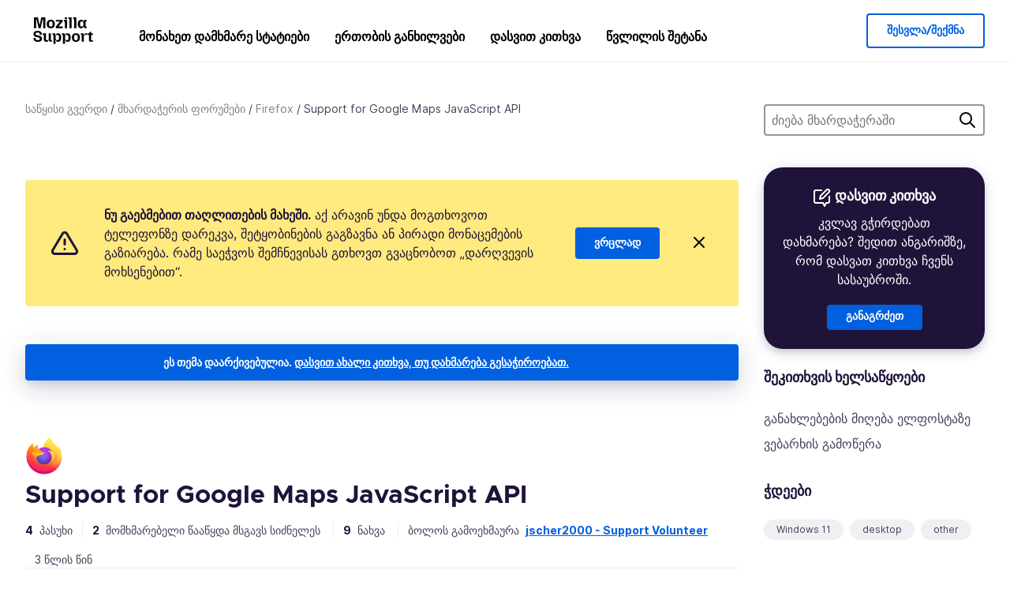

--- FILE ---
content_type: text/html; charset=utf-8
request_url: https://support.mozilla.org/ka/questions/1398869
body_size: 67277
content:



<!DOCTYPE html>
<html class="no-js" lang="ka"
  dir="ltr"
  data-gtm-container-id="G-2VC139B3XV"
  data-ga-content-group="support-forum-question-details"
  
  
  data-ga-topics="/other/"
  data-ga-products="/firefox/"
  
  >
<head>
  <!--
Read more about our custom configuration and use of Google Analytics here:
https://bugzilla.mozilla.org/show_bug.cgi?id=1122305#c8
-->

<!-- Google Tag Manager -->

  <script src="https://assets-prod.sumo.prod.webservices.mozgcp.net/static/gtm-snippet.f1a8b29a563ecd7a.js" nonce="bhXvblHhbDmaXxW9NCex/Q=="></script>

<!-- End Google Tag Manager -->

  
  <meta http-equiv="Content-Type" content="text/html; charset=utf-8"/>

  
    <title>Support for Google Maps JavaScript API | Firefox მხარდაჭერის ფორუმი | Mozilla მხარდაჭერა</title>
  

  
<link rel="apple-touch-icon" sizes="180x180" href="https://assets-prod.sumo.prod.webservices.mozgcp.net/static/apple-touch-icon.40087fc676872dcc.png">
<link rel="icon" type="image/png" href="https://assets-prod.sumo.prod.webservices.mozgcp.net/static/favicon.abcbdb85e0f9e7a0.png">
<link rel="manifest" href="/manifest.json">
<link rel="shortcut icon" href="https://assets-prod.sumo.prod.webservices.mozgcp.net/static/favicon.abcbdb85e0f9e7a0.png">
<meta name="theme-color" content="#ffffff">


  <link rel="search" type="application/opensearchdescription+xml" title="Mozilla მხარდაჭერა" href="/ka/search/xml"/>
  
    
      <link rel="alternate" type="application/atom+xml" href="/ka/questions/1398869/feed" title="ბოლოს გაცემული პასუხები Support for Google Maps JavaScript API-ში"/>
    
  

  
  
  <link href="https://assets-prod.sumo.prod.webservices.mozgcp.net/static/screen.02cf61ea7585e2c7.css" rel="stylesheet" nonce="bhXvblHhbDmaXxW9NCex/Q==">

  
  
  <script defer="defer" src="https://assets-prod.sumo.prod.webservices.mozgcp.net/static/32.a390ba7069326239.js" nonce="bhXvblHhbDmaXxW9NCex/Q=="></script><script defer="defer" src="https://assets-prod.sumo.prod.webservices.mozgcp.net/static/common.ec3737bd76c83a6a.js" nonce="bhXvblHhbDmaXxW9NCex/Q=="></script>
  
    <script defer="defer" src="https://assets-prod.sumo.prod.webservices.mozgcp.net/static/563.d2208bc80d8cbb85.js" nonce="bhXvblHhbDmaXxW9NCex/Q=="></script><script defer="defer" src="https://assets-prod.sumo.prod.webservices.mozgcp.net/static/97.8e952a44863bc2d1.js" nonce="bhXvblHhbDmaXxW9NCex/Q=="></script><script defer="defer" src="https://assets-prod.sumo.prod.webservices.mozgcp.net/static/566.52e082bc6ceca92f.js" nonce="bhXvblHhbDmaXxW9NCex/Q=="></script><script defer="defer" src="https://assets-prod.sumo.prod.webservices.mozgcp.net/static/973.5c0e61d08bef7718.js" nonce="bhXvblHhbDmaXxW9NCex/Q=="></script><script defer="defer" src="https://assets-prod.sumo.prod.webservices.mozgcp.net/static/930.13d36af0fc47ef12.js" nonce="bhXvblHhbDmaXxW9NCex/Q=="></script><script defer="defer" src="https://assets-prod.sumo.prod.webservices.mozgcp.net/static/467.e805b3b5a73440ca.js" nonce="bhXvblHhbDmaXxW9NCex/Q=="></script><script defer="defer" src="https://assets-prod.sumo.prod.webservices.mozgcp.net/static/questions.1bcd608b092ca4c8.js" nonce="bhXvblHhbDmaXxW9NCex/Q=="></script>
  
    <script defer="defer" src="https://assets-prod.sumo.prod.webservices.mozgcp.net/static/topics.0959f4c243cd4f8a.js" nonce="bhXvblHhbDmaXxW9NCex/Q=="></script>
  
  <script defer="defer" src="https://assets-prod.sumo.prod.webservices.mozgcp.net/static/common.fx.download.46606c8553638ec9.js" nonce="bhXvblHhbDmaXxW9NCex/Q=="></script>

  
    
      <meta name="robots" content="noindex"/>
    
  

  
  <meta name="google-site-verification" content="2URA-2Y9BeYYUf8B2BSsBSVetJJS3TZwlXBOaMx2VfY" />
  
  <meta name="google-site-verification" content="ueNbCgS4e1JIAgLGwufm-jHaIcLXFLtFMmR_65S1Ag0" />
  
  <meta name="msvalidate.01" content="1659173DC94819093068B0ED7C51C527" />

  

    <meta name="viewport" content="width=device-width, initial-scale=1.0, maximum-scale=1.0, user-scalable=no" />

  
    <link rel="canonical" href="https://support.mozilla.org/ka/questions/1398869" />
  
</head>

<body class="html-ltr logged-out responsive answers ka"
      data-readonly="false"
      data-usernames-api="/ka/users/api/usernames"
      data-messages-api="/ka/messages/api/autocomplete"
      data-media-url="https://assets-prod.sumo.prod.webservices.mozgcp.net/"
      
>



<ul class="sumo-nav-access" id="nav-access">
  <li><a href="#main-content">პირდაპირ ძირითად შიგთავსზე გადასვლა</a></li>
  <li><a href="/ka/locales">ენის შეცვლა</a></li>
  <li><a id="skip-to-search" href="#search-q">პირდაპირ ძიებაზე გადასვლა</a></li>
</ul>



<div class="media-test"></div>

<div id="announcements">
  
  


  
  
</div>

<header class="mzp-c-navigation sumo-nav">
  <div class="mzp-c-navigation-l-content">
    <div class="sumo-nav--container">
      <div class="sumo-nav--logo">
        <a href="/ka/"><img src="https://assets-prod.sumo.prod.webservices.mozgcp.net/static/mozilla-support.4be004d0bbcbfb1e.svg" alt="Mozilla Support Logo"/></a>
      </div>

      <button data-mobile-nav-search-button class="sumo-nav--search-button" type="button">Search</button>
      <button data-sumo-toggle-nav="#main-navigation" class="sumo-nav--toggle-button" type="button" aria-controls="main-navigation">Menu</button>
      <a class="sumo-nav--avatar-button" data-sumo-toggle-nav="#profile-navigation" aria-controls="profile-navigation" aria-role="button">
        
        <img class="avatar" src="https://assets-prod.sumo.prod.webservices.mozgcp.net/static/default-FFA-avatar.1eeb2a0a42235417.png" alt="Avatar for Username">
        

      </a>
      <div class="mzp-c-navigation-items sumo-nav--list-wrap" id="main-navigation">
        <div class="mzp-c-navigation-menu">
          <nav class="mzp-c-menu mzp-is-basic">
              
              <ul class="mzp-c-menu-category-list sumo-nav--list">
                
<li class="mzp-c-menu-category mzp-has-drop-down mzp-js-expandable">
  <a class="mzp-c-menu-title sumo-nav--link" href="/ka/questions/" aria-haspopup="true"
    aria-controls="mzp-c-menu-panel-help">მონახეთ დამხმარე სტატიები</a>
  <div class="mzp-c-menu-panel mzp-has-card" id="mzp-c-menu-panel-help">
    <div class="sumo-nav--dropdown-container">
      <div class="sumo-nav--dropdown-grid">
        <button class="mzp-c-menu-button-close" type="button"
          aria-controls="mzp-c-menu-panel-example">Firefox-ის მენიუს დახურვა</button>
        <div class="sumo-nav--dropdown-col">
          <section class="mzp-c-menu-item mzp-has-icon sumo-nav--dropdown-item">
          <div class="mzp-c-menu-item-head">
            <svg class="mzp-c-menu-item-icon" width="24" height="24" xmlns="http://www.w3.org/2000/svg" viewBox="0 0 24 24">
              <g transform="translate(3 3)" stroke="#000" stroke-width="2" fill="none" fill-rule="evenodd"
                stroke-linecap="round">
                <rect stroke-linejoin="round" width="18" height="18" rx="2" />
                <path d="M4 5h10M4 9h10M4 13h4" />
              </g>
            </svg>
            <h4 class="mzp-c-menu-item-title">მიაკვლიეთ პროდუქტებით</h4>
          </div>
            <ul class="mzp-c-menu-item-list sumo-nav--sublist">
              <li>
                <a href="/ka/products/firefox"
                  data-event-name="link_click"
                  data-event-parameters='{
                    "link_name": "main-menu.firefox-browser.product-home",
                    "link_detail": "firefox"
                  }'>
                  Firefox კომპიუტერისთვის
                </a>
              </li>
              <li>
                <a href="/ka/products/mozilla-vpn"
                  data-event-name="link_click"
                  data-event-parameters='{
                    "link_name": "main-menu.mozilla-vpn.product-home",
                    "link_detail": "mozilla-vpn"
                  }'>
                  Mozilla VPN
                </a>
              </li>
              <li>
                <a href="/ka/products/ios"
                  data-event-name="link_click"
                  data-event-parameters='{
                    "link_name": "main-menu.firefox-for-ios.product-home",
                    "link_detail": "ios"
                  }'>
                  Firefox – iOS
                </a>
              </li>
              <li>
                <a href="/ka/products/thunderbird"
                  data-event-name="link_click"
                  data-event-parameters='{
                    "link_name": "main-menu.thunderbird.product-home",
                    "link_detail": "thunderbird"
                  }'>
                  Thunderbird
                </a>
              </li>
              <li>
                <a href="/ka/products/mobile"
                  data-event-name="link_click"
                  data-event-parameters='{
                    "link_name": "main-menu.firefox-for-android.product-home",
                    "link_detail": "mobile"
                  }'>
                  Firefox Android-ზე
                </a>
              </li>
              <li>
                <a class="color-link" href="/ka/products/"
                  data-event-name="link_click"
                  data-event-parameters='{"link_name": "main-menu.browse-all-articles.list-products"}'>
                  იხილეთ ყველა პროდუქტი
                </a>
              </li>
            </ul>
          </section>
        </div>
        <div class="sumo-nav--dropdown-col">
          <section class="mzp-c-menu-item mzp-has-icon sumo-nav--dropdown-item">
            <div class="mzp-c-menu-item-head">
              <svg class="mzp-c-menu-item-icon" width="24" height="24" xmlns="http://www.w3.org/2000/svg" viewBox="0 0 24 24">
                <g transform="translate(3 3)" stroke="#000" stroke-width="2" fill="none" fill-rule="evenodd"
                  stroke-linecap="round">
                  <rect stroke-linejoin="round" width="18" height="18" rx="2" />
                  <path d="M4 5h10M4 9h10M4 13h4" />
                </g>
              </svg>
              <h4 class="mzp-c-menu-item-title">მიაკვლიეთ საკითხებით</h4>
            </div>
            
  
  
  
  
  
  

  
    
    
    
    
    
    
    

  

  <ul class="mzp-c-menu-item-list sumo-nav--sublist">
    <li>
      <a href="/ka/topics/settings"
          data-event-name="link_click"
          data-event-parameters='{
          "link_name": "main-menu.topic-home",
          "link_detail": "settings"
        }'>
          პარამეტრები
      </a>
    </li>
    <li>
      <a href="/ka/topics/installation-and-updates"
          data-event-name="link_click"
          data-event-parameters='{
          "link_name": "main-menu.topic-home",
          "link_detail": "installation-and-updates"
        }'>
          Installation and updates
      </a>
    </li>
    <li>
      <a href="/ka/topics/email-and-messaging"
          data-event-name="link_click"
          data-event-parameters='{
          "link_name": "main-menu.topic-home",
          "link_detail": "email-and-messaging"
        }'>
          Email and messaging
      </a>
    </li>
    <li>
      <a href="/ka/topics/performance-and-connectivity"
          data-event-name="link_click"
          data-event-parameters='{
          "link_name": "main-menu.topic-home",
          "link_detail": "performance-and-connectivity"
        }'>
          Performance and connectivity
      </a>
    </li>
    <li>
      <a href="/ka/topics/privacy-and-security"
          data-event-name="link_click"
          data-event-parameters='{
          "link_name": "main-menu.topic-home",
          "link_detail": "privacy-and-security"
        }'>
          Privacy and security
      </a>
    </li>
    <li>
      <a href="/ka/topics/browse"
          data-event-name="link_click"
          data-event-parameters='{
          "link_name": "main-menu.topic-home",
          "link_detail": "browse"
        }'>
          გვერდების მონახულება
      </a>
    </li>
  </ul>

          </section>
        </div>
      </div>
    </div>
  </div>
</li>
<li class="mzp-c-menu-category mzp-has-drop-down mzp-js-expandable">
  <a class="mzp-c-menu-title sumo-nav--link" href="#" aria-haspopup="true" aria-controls="mzp-c-menu-panel-tools">ერთობის განხილვები</a>
  <div class="mzp-c-menu-panel mzp-has-card" id="mzp-c-menu-panel-tools">
    <div class="sumo-nav--dropdown-container">
      <div class="sumo-nav--dropdown-grid">
        <button class="mzp-c-menu-button-close" type="button"
          aria-controls="mzp-c-menu-panel-example">Firefox-ის მენიუს დახურვა</button>
        <div class="sumo-nav--dropdown-col">
          <section class="mzp-c-menu-item mzp-has-icon sumo-nav--dropdown-item">
            <div class="mzp-c-menu-item-head">
              <svg class="mzp-c-menu-item-icon" width="24" height="24" xmlns="http://www.w3.org/2000/svg"
                viewBox="0 0 24 24">
                <g stroke="#000" stroke-width="2" fill="none" fill-rule="evenodd" stroke-linecap="round"
                  stroke-linejoin="round">
                  <path
                    d="M17 17l-1.051 3.154a1 1 0 01-1.898 0L13 17H5a2 2 0 01-2-2V5a2 2 0 012-2h14a2 2 0 012 2v10a2 2 0 01-2 2h-2zM7 8h10M7 12h10" />
                </g>
              </svg>
              <h4 class="mzp-c-menu-item-title">აირჩიეთ პროდუქტი</h4>
            </div>
            <ul class="mzp-c-menu-item-list sumo-nav--sublist">
              <li>
                <a href="/ka/questions/firefox"
                   data-event-name="link_click"
                   data-event-parameters='{
                    "link_name": "main-menu.support-forum-home",
                    "link_detail": "desktop"
                  }'>
                   Firefox კომპიუტერისთვის
                </a>
              </li>
              <li>
                <a href="/ka/questions/focus-firefox"
                   data-event-name="link_click"
                   data-event-parameters='{
                    "link_name": "main-menu.support-forum-home",
                    "link_detail": "focus"
                  }'>
                   Firefox Focus
                </a>
              </li>
              <li>
                <a href="/ka/questions/ios"
                   data-event-name="link_click"
                   data-event-parameters='{
                    "link_name": "main-menu.support-forum-home",
                    "link_detail": "ios"
                  }'>
                   Firefox – iOS
                </a>
              </li>
              <li>
                <a href="/ka/questions/thunderbird"
                   data-event-name="link_click"
                   data-event-parameters='{
                    "link_name": "main-menu.support-forum-home",
                    "link_detail": "thunderbird"
                  }'>
                   Thunderbird
                </a>
              </li>
              <li>
                <a href="/ka/questions/mobile"
                   data-event-name="link_click"
                   data-event-parameters='{
                    "link_name": "main-menu.support-forum-home",
                    "link_detail": "mobile"
                  }'>
                   Firefox Android-ზე
                </a>
              </li>
              <li>
                <a class="color-link" href="/ka/questions/"
                   data-event-name="link_click"
                   data-event-parameters='{
                    "link_name": "main-menu.support-forum-home",
                    "link_detail": "view-all-home"
                  }'>
                   იხილეთ ყველა განხილვა
                </a>
              </li>
            </ul>
          </section>
        </div>
        <div class="sumo-nav--dropdown-col">
          <section class="mzp-c-menu-item mzp-has-icon sumo-nav--dropdown-item">
            <div class="mzp-c-menu-item-head">
              <svg class="mzp-c-menu-item-icon" width="24" height="24" xmlns="http://www.w3.org/2000/svg"
                viewBox="0 0 24 24">
                <path
                  d="M10.5 9.5L3 17c-1 1.667-1 3 0 4s2.333.833 4-.5l7.5-7.5c2.333 1.054 4.333.734 6-.96 1.667-1.693 1.833-3.707.5-6.04l-3 3-2.5-.5L15 6l3-3c-2.333-1.333-4.333-1.167-6 .5-1.667 1.667-2.167 3.667-1.5 6z"
                  stroke="#000" stroke-width="2" fill="none" fill-rule="evenodd" stroke-linecap="round"
                  stroke-linejoin="round" />
              </svg>
              <h4 class="mzp-c-menu-item-title">მონახეთ განხილვები საკითხების მიხედვით</h4>
            </div>
            
  
  
  
  
  
  

  
    
    
    
    
    
    
    
  

  <ul class="mzp-c-menu-item-list sumo-nav--sublist">
    <li>
      <a href="/ka/questions/topic/settings"
          data-event-name="link_click"
          data-event-parameters='{
          "link_name": "main-menu.support-forum-home",
          "link_detail": "settings"
        }'>
          პარამეტრები
      </a>
    </li>
    <li>
      <a href="/ka/questions/topic/installation-and-updates"
          data-event-name="link_click"
          data-event-parameters='{
          "link_name": "main-menu.support-forum-home",
          "link_detail": "installation-and-updates"
        }'>
          Installation and updates
      </a>
    </li>
    <li>
      <a href="/ka/questions/topic/email-and-messaging"
          data-event-name="link_click"
          data-event-parameters='{
          "link_name": "main-menu.support-forum-home",
          "link_detail": "email-and-messaging"
        }'>
          Email and messaging
      </a>
    </li>
    <li>
      <a href="/ka/questions/topic/performance-and-connectivity"
          data-event-name="link_click"
          data-event-parameters='{
          "link_name": "main-menu.support-forum-home",
          "link_detail": "performance-and-connectivity"
        }'>
          Performance and connectivity
      </a>
    </li>
    <li>
      <a href="/ka/questions/topic/privacy-and-security"
          data-event-name="link_click"
          data-event-parameters='{
          "link_name": "main-menu.support-forum-home",
          "link_detail": "privacy-and-security"
        }'>
          Privacy and security
      </a>
    </li>
    <li>
      <a href="/ka/questions/topic/browse"
          data-event-name="link_click"
          data-event-parameters='{
          "link_name": "main-menu.support-forum-home",
          "link_detail": "browse"
        }'>
          გვერდების მონახულება
      </a>
    </li>
  </ul>

          </section>
        </div>
      </div>
    </div>
  </div>
</li>

<li class="mzp-c-menu-category mzp-has-drop-down mzp-js-expandable">
  <a class="mzp-c-menu-title sumo-nav--link" href="/ka/questions/" aria-haspopup="true"
    aria-controls="mzp-c-menu-panel-help">დასვით კითხვა</a>
  <div class="mzp-c-menu-panel mzp-has-card" id="mzp-c-menu-panel-help">
    <div class="sumo-nav--dropdown-container">
      <div class="sumo-nav--dropdown-grid">
        <button class="mzp-c-menu-button-close" type="button"
          aria-controls="mzp-c-menu-panel-example">Firefox-ის მენიუს დახურვა
        </button>
        <div class="sumo-nav--dropdown">
          <section class="mzp-c-menu-item mzp-has-icon sumo-nav--dropdown-item">
            <div class="mzp-c-menu-item-head">
              <svg class="mzp-c-menu-item-icon" width="24" height="24" xmlns="http://www.w3.org/2000/svg"
                viewBox="0 0 24 24">
                <g stroke="#000" stroke-width="2" fill="none" fill-rule="evenodd" stroke-linecap="round"
                  stroke-linejoin="round">
                  <path d="M11 3H4a2 2 0 00-2 2v12a2 2 0 002 2h9l2 4 2-4h2a2 2 0 002-2v-6" />
                  <path d="M17.5 2.5a2.121 2.121 0 013 3L13 13l-4 1 1-4 7.5-7.5z" />
                </g>
              </svg>
              <h4 class="mzp-c-menu-item-title">დახმარების მისაღებად იხილეთ</h4>
            </div>
            <ul class="mzp-c-menu-item-list sumo-nav--sublist-aaq">
              <li>
                <a href="/ka/questions/new/desktop"
                   data-event-name="link_click"
                   data-event-parameters='{
                    "link_name": "main-menu.aaq-step-2",
                    "link_detail": "desktop"
                  }'>
                   Firefox კომპიუტერისთვის
                </a>
              </li>
              <li>
                <a href="/ka/questions/new/firefox-enterprise"
                   data-event-name="link_click"
                   data-event-parameters='{
                    "link_name": "main-menu.aaq-step-2",
                    "link_detail": "firefox-enterprise"
                  }'>
                   Firefox დაწესებულებებისთვის
                </a>
              </li>
              <li>
                <a href="/ka/questions/new/relay"
                   data-event-name="link_click"
                   data-event-parameters='{
                    "link_name": "main-menu.aaq-step-2",
                    "link_detail": "relay"
                  }'>
                   Firefox Relay
                </a>
              </li>
              <li>
                <a href="/ka/questions/new/thunderbird"
                   data-event-name="link_click"
                   data-event-parameters='{
                    "link_name": "main-menu.aaq-step-2",
                    "link_detail": "thunderbird"
                  }'>
                   Thunderbird
                </a>
              </li>
              <li>
                <a href="/ka/questions/new/ios"
                   data-event-name="link_click"
                   data-event-parameters='{
                    "link_name": "main-menu.aaq-step-2",
                    "link_detail": "ios"
                  }'>
                   Firefox – iOS
                </a>
              </li>
              <li>
                <a href="/ka/questions/new/focus"
                   data-event-name="link_click"
                   data-event-parameters='{
                    "link_name": "main-menu.aaq-step-2",
                    "link_detail": "focus"
                  }'>
                   Firefox Focus
                </a>
              </li>
              <li>
                <a href="/ka/questions/new/monitor"
                   data-event-name="link_click"
                   data-event-parameters='{
                    "link_name": "main-menu.aaq-step-2",
                    "link_detail": "monitor"
                  }'>
                   Monitor
                </a>
              </li>
              <li>
                <a href="/ka/questions/new/mozilla-account"
                   data-event-name="link_click"
                   data-event-parameters='{
                    "link_name": "main-menu.aaq-step-2",
                    "link_detail": "mozilla-account"
                  }'>
                   Mozilla-ანგარიში
                </a>
              </li>
              <li>
                <a href="/ka/questions/new/mobile"
                   data-event-name="link_click"
                   data-event-parameters='{
                    "link_name": "main-menu.aaq-step-2",
                    "link_detail": "mobile"
                  }'>
                   Firefox Android-ზე
                </a>
              </li>
              <li>
                <a href="/ka/questions/new/mozilla-vpn"
                   data-event-name="link_click"
                   data-event-parameters='{
                    "link_name": "main-menu.aaq-step-2",
                    "link_detail": "mozilla-vpn"
                  }'>
                   Mozilla VPN
                </a>
              </li>
              <li>
                <a href="/ka/questions/new/pocket"
                   data-event-name="link_click"
                   data-event-parameters='{
                    "link_name": "main-menu.aaq-step-2",
                    "link_detail": "pocket"
                  }'>
                   Pocket
                </a>
              </li>
              <li>
                <a class="color-link" href="/ka/questions/new"
                   data-event-name="link_click"
                   data-event-parameters='{
                    "link_name": "main-menu.aaq-step-1",
                    "link_detail": "view-all"
                  }'>
                   ყველას ნახვა
                </a>
              </li>
            </ul>
          </section>
        </div>
      </div>
    </div>
  </div>
</li>


  <li class="mzp-c-menu-category">
    <a class="mzp-c-menu-title sumo-nav--link" href="/ka/contribute"
      data-event-name="link_click"
      data-event-parameters='{"link_name": "main-menu.contribute.contribute-home"}'>
      წვლილის შეტანა
    </a>
  </li>


              </ul>
              
          </nav>
        </div>
      </div>

      <div class="mzp-c-navigation-items sumo-nav--list-wrap-right logged-out" id="profile-navigation">
        <div class="mzp-c-navigation-menu">
          <nav class="mzp-c-menu mzp-is-basic">
              
              <ul class="mzp-c-menu-category-list sumo-nav--list">
                

<li class="mzp-c-menu-category sumo-nav--item-right">
  
<form data-instant-search="form" id="support-search"  action="/ka/search/" method="get"
   class="simple-search-form">
  
  <input spellcheck="true" type="search" autocomplete="off" name="q" aria-required="true"
    placeholder="მონახეთ შეკითხვები, განხილვები ან საკითხები (მაგალითად: როგორ ინახავს პაროლებს Firefox)" class="searchbox" id="search-q" />
  <button type="submit" title="ძიება" class="search-button">ძიება</button>
</form>


  
</li>


<li
  class="mzp-c-menu-category logged-out-button-row ">
  
  <a rel="nofollow" href="/ka/users/auth" class="sumo-button secondary-button button-lg"
    data-event-name="link_click"
    data-event-parameters='{"link_name": "main-menu.sign-in-up"}'>
    შესვლა/შექმნა
  </a>
  
</li>

              </ul>
              
          </nav>
        </div>
      </div>
      <div class="mzp-c-navigation-items sumo-nav--mobile-search-form" id="search-navigation">
        <div class="mzp-c-navigation-menu">
          <nav class="mzp-c-menu mzp-is-basic">
            
<form data-instant-search="form" id="mobile-search-results"  action="/ka/search/" method="get"
   class="simple-search-form">
  
  <input spellcheck="true" type="search" autocomplete="off" name="q" aria-required="true"
    placeholder="მონახეთ შეკითხვები, განხილვები ან საკითხები (მაგალითად: როგორ ინახავს პაროლებს Firefox)" class="searchbox" id="search-q" />
  <button type="submit" title="ძიება" class="search-button">ძიება</button>
</form>

          </nav>
        </div>
      </div>
    </div>
  </div>
</header><!--/.mzp-c-navigation -->


<!-- This is only displayed when the instant search is active.
     This block is overriden in home.html and product.html,
     and can likely be removed when frontend search is replaced. -->
<div class="home-search-section sumo-page-section--lg shade-bg hidden-search-masthead">
  <div class="mzp-l-content narrow">
    <div class="home-search-section--content">
      <h4 class="sumo-page-heading-xl">ძიება მხარდაჭერაში</h4>
      
<form data-instant-search="form" id="hidden-search"  action="/ka/search/" method="get"
   class="simple-search-form">
  
  <input spellcheck="true" type="search" autocomplete="off" name="q" aria-required="true"
    placeholder="მონახეთ შეკითხვები, განხილვები ან საკითხები (მაგალითად: როგორ ინახავს პაროლებს Firefox)" class="searchbox" id="search-q" />
  <button type="submit" title="ძიება" class="search-button">ძიება</button>
</form>

    </div>
  </div>
</div>








<div class="mzp-l-content " id="main-content">
  <div class="sumo-page-section--inner">
    



      
<div class="breadcrumbs" id="main-breadcrumbs">
  <ol id="breadcrumbs" class="breadcrumbs--list">
  
    
      
        <li><a href="/ka/">საწყისი გვერდი</a></li>
      
    
  
    
      
        <li><a href="/ka/questions/">მხარდაჭერის ფორუმები</a></li>
      
    
  
    
      
        <li><a href="/ka/questions/firefox">Firefox</a></li>
      
    
  
    
      <li>Support for Google Maps JavaScript API</li>
    
  
  </ol>
  </div>

    

    <div class="sumo-l-two-col ">
      
      <aside id="aside" class="sumo-l-two-col--sidebar">
        
        
<div class="search-form-sidebar large-only">
  
<form data-instant-search="form" id="support-search-sidebar"  action="/ka/search/" method="get"
   class="simple-search-form">
  
  <input spellcheck="true" type="search" autocomplete="off" name="q" aria-required="true"
    placeholder="ძიება მხარდაჭერაში" class="searchbox" id="search-q" />
  <button type="submit" title="ძიება" class="search-button">ძიება</button>
</form>

</div>


  
  <div class="aaq-widget card is-inverse elevation-01 text-center radius-md">
    <h2 class="card--title has-bottom-margin">
      <svg class="card--icon-sm" width="24px" height="24px" viewBox="0 0 24 24" xmlns="http://www.w3.org/2000/svg">
        <g stroke="none" stroke-width="1" fill="none" fill-rule="evenodd" stroke-linecap="round" stroke-linejoin="round">
          <g transform="translate(2.000000, 1.878680)" stroke="#FFFFFF" stroke-width="2">
            <path d="M9,1.12132031 L2,1.12132031 C0.8954305,1.12132031 5.32907052e-15,2.01675081 5.32907052e-15,3.12132031 L5.32907052e-15,15.1213203 C5.32907052e-15,16.2258898 0.8954305,17.1213203 2,17.1213203 L11,17.1213203 L13,21.1213203 L15,17.1213203 L17,17.1213203 C18.1045695,17.1213203 19,16.2258898 19,15.1213203 L19,9.12132031"></path>
            <path d="M15.5,0.621320312 C16.3284271,-0.207106783 17.6715729,-0.207106769 18.5,0.621320344 C19.3284271,1.44974746 19.3284271,2.79289318 18.5,3.62132031 L11,11.1213203 L7,12.1213203 L8,8.12132031 L15.5,0.621320312 Z"></path>
          </g>
        </g>
      </svg>

      დასვით კითხვა
    </h2>
    
    
    
    
    

    
      
        
          <p>კვლავ გჭირდებათ დახმარება? შედით ანგარიშზე, რომ დასვათ კითხვა ჩვენს სასაუბროში.</p>
        
      
    

    

    
  
    <a class="sumo-button primary-button feature-box"
      href="/ka/kb/get-community-support?exit_aaq=1"
      data-event-name="link_click"
      data-event-parameters='{
        "link_name": "aaq-widget.community-support.kb-article",
        "link_detail": "firefox"
      }'>
      განაგრძეთ
    </a>
    </div>

<div class="questions-sidebar">
  <nav class="sidebar-nav is-action-list" id="question-tools">
    <span class="details-heading"></span>
    <ul class="sidebar-nav--list" id="related-content">
      <li class="sidebar-subheading sidebar-nav--heading-item">შეკითხვის ხელსაწყოები</li>
      
      
      
      
      <li class="email">
        
          <a id="email-subscribe-link" href="javascript:;" data-sumo-modal="email-subscribe">განახლებების მიღება ელფოსტაზე</a>
          


<section id="email-subscribe" class="mzp-u-modal-content" title="განახლებების მიღება ელფოსტაზე">
  <h2 class="sumo-page-subheading">განახლებების მიღება ელფოსტაზე</h2>
  <form action="/ka/questions/1398869/watch" method="post">
    <input type='hidden' name='csrfmiddlewaretoken' value='PBWbhk0MCjZJJCUieLfVbNS9mbuatGDyuVus51Rt9yhGGbQr4dj3okFZTEoafazL' />
    
    
    <div class="field">
      <input type="text" name="email" placeholder="შეიყვანეთ თქვენი ელფოსტის მისამართი აქ." maxlength="320" id="id_email">
    </div>
    

    
    <ul id="id_event_type">
      <li class="field radio is-condensed">
        <input type="radio" name="event_type" value="reply" required="" checked="" id="id_event_type_0">
        <label for="id_event_type_0">როცა ვინმე უპასუხებს.</label>
      </li>
      <li class="field radio is-condensed">
        <input type="radio" name="event_type" value="solution" required="" id="id_event_type_1">
        <label for="id_event_type_1">გადაწყვეტა რომ მოინახება.</label>
      </li>
    </ul>

    <div class="sumo-button-wrap reverse-on-desktop align-full">
      <input type="submit" class="sumo-button primary-button button-lg" value="განახლებების ცნობება" />
    <span class="cancel">
      <button type="button" class="sumo-button button-lg" data-sumo-modal-close>გაუქმება</button>
    </span>
    </div>
  </form>
</section>
        
      </li>
      <li class="rss">
        <a href="/ka/questions/1398869/feed">ვებარხის გამოწერა</a>
      </li>

      

      <li class="sidebar-subheading sidebar-nav--heading-item">ჭდეები</li>
      <li id="tags-list">
        <div class="folder">
          
            <div class="sidebox tight cf" id="tags">
              <div class="tags">

                
                  <ul class="tag-list cf immutable">
                    
                      <li class="tag"><a class="tag-name" href="/ka/questions/firefox?tagged=windows-11">Windows 11</a>
                      </li>
                    
                      <li class="tag"><a class="tag-name" href="/ka/questions/firefox?tagged=desktop">desktop</a>
                      </li>
                    
                      <li class="tag"><a class="tag-name" href="/ka/questions/firefox?tagged=other">other</a>
                      </li>
                    
                  </ul>
                
              </div>
            </div>
          
        </div>
      </li>
      

        
        <li class="sidebar-subheading sidebar-nav--heading-item">ასევე, იხილეთ</li>
        
        <li class="related-question">
          <a href="/ka/questions/1202872">is Firefox supported by the Google Maps JavaScript API</a>
        </li>
        
        <li class="related-question">
          <a href="/ka/questions/972922">Google has disable the use of the api key</a>
        </li>
        
        <li class="related-question">
          <a href="/ka/questions/968758">Strange error box re Maps API from &#34;Contact Us&#34; page</a>
        </li>
        
        
        <li class="related-document">
          <a href="/en-US/kb/npapi-plugins">Why do Java, Silverlight, Adobe Acrobat and other plugins no longer work?</a>
        </li>
        
        <li class="related-document">
          <a href="/en-US/kb/does-firefox-share-my-location-websites">Does Firefox share my location with websites?</a>
        </li>
        
        <li class="related-document">
          <a href="/en-US/kb/websites-show-spinning-wheel-never-finish-load">Websites show a spinning wheel and never finish loading</a>
        </li>
        
        
    </ul>
  </nav>
</div>

        
      </aside>
      
      <main role="main" class="sumo-l-two-col--main">
      
  

      
  
<div class="sumo-banner sumo-banner-warning" id="id_scam_alert" data-close-initial="hidden">
  <div class="content">
    <svg viewBox="0 0 24 24" xmlns="http://www.w3.org/2000/svg" fill="none" stroke="currentColor" stroke-width="2" stroke-linecap="round" stroke-linejoin="round">
  <path id="icon-alert" d="M10.29 3.86L1.82 18a2 2 0 0 0 1.71 3h16.94a2 2 0 0 0 1.71-3L13.71 3.86a2 2 0 0 0-3.42 0z"></path>
  <line x1="12" y1="9" x2="12" y2="13"></line>
  <line x1="12" y1="17" x2="12" y2="17"></line>
</svg>
    <p class="heading">
      <strong>ნუ გაებმებით თაღლითების მახეში.</strong> აქ არავინ უნდა მოგთხოვოთ ტელეფონზე დარეკვა, შეტყობინების გაგზავნა ან პირადი მონაცემების გაზიარება. რამე საეჭვოს შემჩნევისას გთხოვთ გვაცნობოთ „დარღვევის მოხსენებით“.
    </p>
    <a href="https://support.mozilla.org/kb/avoid-and-report-mozilla-tech-support-scams"
      class="sumo-button primary-button button-lg">ვრცლად</a>
    <button class="sumo-close-button close-button" data-close-id="id_scam_alert" data-close-memory="remember">
      <img src="https://assets-prod.sumo.prod.webservices.mozgcp.net/static/close.5d98c7f0a49b9f91.svg" />
    </button>
  </div>
</div>

  <article>
    <div id="question-1398869" class="question" itemscope itemtype="http://schema.org/Question">
      
        <div class="notice mzp-c-notification-bar mzp-t-click">
          <p>
            ეს თემა დაარქივებულია.
          

          <a href="/ka/questions/new">
            დასვით ახალი კითხვა, თუ დახმარება გესაჭიროებათ.
          </a>
          </p>
        </div>
      

      
      <img class="page-heading--logo" src="https://assets-prod.sumo.prod.webservices.mozgcp.net/media/uploads/products/2020-04-14-08-36-13-8dda6f.png" alt="Firefox logo" />
      
      <h2 class="sumo-callout-heading summary no-product-heading" itemprop="headline">Support for Google Maps JavaScript API</h2>

      <div class="question-meta has-border-bottom">
        <ul class="forum--meta-details replies">
          
          
          <li>
            <span class="forum--meta-val">4</span>
            <span class="forum--meta-key">
              პასუხი
            </span>
          </li>
          
          <li class="border-left-md">
            <span class="forum--meta-val have-problem">2</span>
            <span class="forum--meta-key">
              მომხმარებელი წააწყდა მსგავს სიძნელეს
            </span>
          </li>

          
          <li class="border-left-md">
            <span class="forum--meta-val visits">9</span>
            <span class="forum--meta-key">ნახვა</span>
          </li>
          

          
          <li class="border-left-md">
            <span class="forum--meta-key has-border">ბოლოს გამოეხმაურა</span>
            <span class="forum--meta-val visits no-border">
              <a href="/ka/questions/1398869#answer-1552518">
                jscher2000 - Support Volunteer
              </a>
            </span>
          </li>
          
        </ul>

        
        <p class="question-meta--details last-answer-date"><time itemprop="dateModified" datetime="2022-12-06 09:18:48">3 წლის წინ</time></p>
        

        
      </div>

      <section class="avatar-row">
        <div class="avatar-details user-meta">
          <div class="avatar">
            <a rel="nofollow" href="/ka/user/nibornameel/">
              <img src="https://profile.accounts.firefox.com/v1/avatar/n" height="48" width="48" alt="nibornameel"/>
            </a>
          </div>
          <div class="user">
            <div class="asked-by">
              <a class="author-name" rel="nofollow" href="/ka/user/nibornameel/">
                <span class="display-name">nibornameel</span>
                
  

  

              </a>
            </div>
            <span class="asked-on">
              <time itemprop="dateCreated" datetime="2022-12-06 00:49:39"><time datetime="2022-12-06T00:49:39-08:00">06.12.22, 00:49</time></time>
            </span>
          </div>
        </div>

        <div class="mzp-c-menu-list">
          <span class="icon-button" data-has-dropdown>სხვა პარამეტრები</span>
          <ul class="mzp-c-menu-list-list">
            
            <li class="mzp-c-menu-list-item"><a class="quoted-reply" href="#question-reply" data-content-id="question-1398869">ციტირება</a></li>
          </ul>
        </div>
      </section>

      <div class="main-content">
        <div itemprop="text" class="content"><p>I am using Virb Edit 5.4.3 ( on a Windows PC) (It works fine on my Apple laptop.) and when I import GPX Metrix I get a message stating "you are using a browser that is not supported by the Google Maps JavaScript API.  Being an old geezer of 75, I have no idea what that means.  Is there a setting in Firefox that I can change to fix that or what?
Appreciate the help.
Thanks,
Robin T. Leeman
[email removed from public]
</p></div>
        
        <div class="content-raw">I am using Virb Edit 5.4.3 ( on a Windows PC) (It works fine on my Apple laptop.) and when I import GPX Metrix I get a message stating &#34;you are using a browser that is not supported by the Google Maps JavaScript API.  Being an old geezer of 75, I have no idea what that means.  Is there a setting in Firefox that I can change to fix that or what?
Appreciate the help.
Thanks,
Robin T. Leeman
[email removed from public]</div>
        

        
          <p class="edited text-body-sm"><em>
            ჩასწორების თარიღი: <time datetime="2022-12-06T09:54:50-08:00">6 დეკემბერი, 2022, 09:54:50 -0800</time>, ავტორი: James
          </em></p>
        

        
      </div>

      
    </div>

    
    <h3 class="sumo-card-heading">ყველა პასუხი (4)</h3>
      
      
        





<div class="answer " id="answer-1552407">
  <section class="avatar-row">
    <div class="avatar-details user-meta">
      <div class="avatar">
        <a rel="nofollow" href="/ka/user/jscher2000/">
          <img src="https://firefoxusercontent.com/4c7c89d3462af52bac94074246fd5e98" height="48" width="48" alt="jscher2000 - Support Volunteer"/>
        </a>
      </div>
      <div class="user">
        <div class="asked-by">
          <a class="author-name" rel="nofollow" href="/ka/user/jscher2000/">
            <span class="display-name">jscher2000 - Support Volunteer</span>
            
  
    <ul class="karma-titles">
      
        <li>Top 25 Contributor</li>
      
    </ul>
  
            
  

  

          </a>
          
        </div>
        
        <span class="asked-on">
          <a href="/ka/questions/1398869#answer-1552407">
          <time itemprop="dateCreated" datetime="2022-12-06 00:49:39"><time datetime="2022-12-06T01:19:45-08:00">06.12.22, 01:19</time></time>
          </a>
        </span>
        
      </div>
    </div>
    
    <div class="mzp-c-menu-list">
      <span class="icon-button" data-has-dropdown>სხვა პარამეტრები</span>
      <ul class="mzp-c-menu-list-list">
        
        <li class="mzp-c-menu-list-item">
          <a class="reply quoted-reply" href="#question-reply" data-content-id="answer-1552407">ციტირება</a>
        </li>

        
        
        
      </ul>
    </div>
    
  </section>


  <div class="main-content">
    

    <div class="content">
      
        <p>Hi Robin, could you describe in a little more detail when this message appears? I'm not sure if it appears when you are performing an action in Virb Edit or when you are performing an action on a web page within a Firefox tab.
</p><p>The reason I ask that is that applications often interact with websites directly by embedding old Internet Explorer files into their own window instead of working with your default browser. Over time, fewer and fewer sites will work correctly with these old programs, and more and more you will need to transition to working with the site in an up-to-date browser.
</p>
      
    </div>

    <div class="content-raw" style="display:none;">Hi Robin, could you describe in a little more detail when this message appears? I&#39;m not sure if it appears when you are performing an action in Virb Edit or when you are performing an action on a web page within a Firefox tab.

The reason I ask that is that applications often interact with websites directly by embedding old Internet Explorer files into their own window instead of working with your default browser. Over time, fewer and fewer sites will work correctly with these old programs, and more and more you will need to transition to working with the site in an up-to-date browser.</div>

    <div class="ans-attachments attachments-list">
      
    </div>
    
  </div>
  
</div>



  
  

  
      
        





<div class="answer " id="answer-1552436">
  <section class="avatar-row">
    <div class="avatar-details user-meta">
      <div class="avatar">
        <a rel="nofollow" href="/ka/user/nibornameel/">
          <img src="https://profile.accounts.firefox.com/v1/avatar/n" height="48" width="48" alt="nibornameel"/>
        </a>
      </div>
      <div class="user">
        <div class="asked-by">
          <a class="author-name" rel="nofollow" href="/ka/user/nibornameel/">
            <span class="display-name">nibornameel</span>
            
  
            
  
    <span class="user-title">კითხვის დამსმელი</span>
  

  

          </a>
          
        </div>
        
        <span class="asked-on">
          <a href="/ka/questions/1398869#answer-1552436">
          <time itemprop="dateCreated" datetime="2022-12-06 00:49:39"><time datetime="2022-12-06T03:14:59-08:00">06.12.22, 03:14</time></time>
          </a>
        </span>
        
      </div>
    </div>
    
    <div class="mzp-c-menu-list">
      <span class="icon-button" data-has-dropdown>სხვა პარამეტრები</span>
      <ul class="mzp-c-menu-list-list">
        
        <li class="mzp-c-menu-list-item">
          <a class="reply quoted-reply" href="#question-reply" data-content-id="answer-1552436">ციტირება</a>
        </li>

        
        
        
      </ul>
    </div>
    
  </section>


  <div class="main-content">
    

    <div class="content">
      
        <p>The message appears when importing a G-Metrix file to Virb Edit. I uploaded an image of what comes up.
</p>
      
    </div>

    <div class="content-raw" style="display:none;">The message appears when importing a G-Metrix file to Virb Edit. I uploaded an image of what comes up.</div>

    <div class="ans-attachments attachments-list">
      
        <div class="attachment">
    
    <a class="image" href="https://assets-prod.sumo.prod.webservices.mozgcp.net/media/uploads/images/2022-12-06-11-13-52-036225.png">
      <img src="https://assets-prod.sumo.prod.webservices.mozgcp.net/media/uploads/images/thumbnails/uploads/images/2022-12-06-11-13-53-e46ed3.png"/>
    </a>
  </div>
      
    </div>
    
  </div>
  
</div>



  
  

  
      
        





<div class="answer " id="answer-1552517">
  <section class="avatar-row">
    <div class="avatar-details user-meta">
      <div class="avatar">
        <a rel="nofollow" href="/ka/user/jscher2000/">
          <img src="https://firefoxusercontent.com/4c7c89d3462af52bac94074246fd5e98" height="48" width="48" alt="jscher2000 - Support Volunteer"/>
        </a>
      </div>
      <div class="user">
        <div class="asked-by">
          <a class="author-name" rel="nofollow" href="/ka/user/jscher2000/">
            <span class="display-name">jscher2000 - Support Volunteer</span>
            
  
    <ul class="karma-titles">
      
        <li>Top 25 Contributor</li>
      
    </ul>
  
            
  

  

          </a>
          
        </div>
        
        <span class="asked-on">
          <a href="/ka/questions/1398869#answer-1552517">
          <time itemprop="dateCreated" datetime="2022-12-06 00:49:39"><time datetime="2022-12-06T09:14:48-08:00">06.12.22, 09:14</time></time>
          </a>
        </span>
        
      </div>
    </div>
    
    <div class="mzp-c-menu-list">
      <span class="icon-button" data-has-dropdown>სხვა პარამეტრები</span>
      <ul class="mzp-c-menu-list-list">
        
        <li class="mzp-c-menu-list-item">
          <a class="reply quoted-reply" href="#question-reply" data-content-id="answer-1552517">ციტირება</a>
        </li>

        
        
        
      </ul>
    </div>
    
  </section>


  <div class="main-content">
    

    <div class="content">
      
        <p>Maybe the solution is in here, I didn't read it all, but one post was outlined in green and pointed to a YouTube video:
</p>
<ul><li> <a href="https://forums.garmin.com/apps-software/mac-windows-software/f/virb-edit-windows/294764/script-error-on-that-page---virb-edit---api-issues" rel="nofollow">https://forums.garmin.com/apps-software/mac-windows-software/f/virb-edit-windows/294764/script-error-on-that-page---virb-edit---api-issues</a> 
</li><li> <a href="https://www.youtube.com/watch?v=nrK6Ib5Xd7w" rel="nofollow">https://www.youtube.com/watch?v=nrK6Ib5Xd7w</a> (how to switch the embedded browser from Internet Explorer to Edge)
</li></ul>
      
    </div>

    <div class="content-raw" style="display:none;">Maybe the solution is in here, I didn&#39;t read it all, but one post was outlined in green and pointed to a YouTube video:

* https://forums.garmin.com/apps-software/mac-windows-software/f/virb-edit-windows/294764/script-error-on-that-page---virb-edit---api-issues 
* https://www.youtube.com/watch?v=nrK6Ib5Xd7w (how to switch the embedded browser from Internet Explorer to Edge)</div>

    <div class="ans-attachments attachments-list">
      
    </div>
    
  </div>
  
</div>



  
  

  
      
        





<div class="answer " id="answer-1552518">
  <section class="avatar-row">
    <div class="avatar-details user-meta">
      <div class="avatar">
        <a rel="nofollow" href="/ka/user/jscher2000/">
          <img src="https://firefoxusercontent.com/4c7c89d3462af52bac94074246fd5e98" height="48" width="48" alt="jscher2000 - Support Volunteer"/>
        </a>
      </div>
      <div class="user">
        <div class="asked-by">
          <a class="author-name" rel="nofollow" href="/ka/user/jscher2000/">
            <span class="display-name">jscher2000 - Support Volunteer</span>
            
  
    <ul class="karma-titles">
      
        <li>Top 25 Contributor</li>
      
    </ul>
  
            
  

  

          </a>
          
        </div>
        
        <span class="asked-on">
          <a href="/ka/questions/1398869#answer-1552518">
          <time itemprop="dateCreated" datetime="2022-12-06 00:49:39"><time datetime="2022-12-06T09:18:48-08:00">06.12.22, 09:18</time></time>
          </a>
        </span>
        
      </div>
    </div>
    
    <div class="mzp-c-menu-list">
      <span class="icon-button" data-has-dropdown>სხვა პარამეტრები</span>
      <ul class="mzp-c-menu-list-list">
        
        <li class="mzp-c-menu-list-item">
          <a class="reply quoted-reply" href="#question-reply" data-content-id="answer-1552518">ციტირება</a>
        </li>

        
        
        
      </ul>
    </div>
    
  </section>


  <div class="main-content">
    

    <div class="content">
      
        <p>Oops, the solution is supposed to be in the video description, not necessarily in the video itself. Or this one:
</p><p><a href="https://forums.garmin.com/apps-software/mac-windows-software/f/virb-edit-windows/294764/script-error-on-that-page---virb-edit---api-issues/1429507#1429507" rel="nofollow">https://forums.garmin.com/apps-software/mac-windows-software/f/virb-edit-windows/294764/script-error-on-that-page---virb-edit---api-issues/1429507#1429507</a>
</p>
      
    </div>

    <div class="content-raw" style="display:none;">Oops, the solution is supposed to be in the video description, not necessarily in the video itself. Or this one:

https://forums.garmin.com/apps-software/mac-windows-software/f/virb-edit-windows/294764/script-error-on-that-page---virb-edit---api-issues/1429507#1429507</div>

    <div class="ans-attachments attachments-list">
      
    </div>
    
  </div>
  
</div>



  
  

  
      
      
    


    <div class="question-reply-form" id="question-reply">
      

      

      <section id="answer-preview">
        
      </section>
    </div>
</article>

      </main>
    </div>
  </div>
  
</div>


<footer class="mzp-c-footer">
  <div class="mzp-l-content">
    <nav class="mzp-c-footer-primary">
      <div class="mzp-c-footer-cols">
        <section class="mzp-c-footer-col">
          <h5 class="mzp-c-footer-heading">Mozilla</h5>
          <ul class="mzp-c-footer-list">
            <li><a href="https://www.mozilla.org/about/legal/defend-mozilla-trademarks/">მოხსენება სავაჭრო ნიშნების დარღვევის შესახებ</a></li>
            <li><a href="https://github.com/mozilla/kitsune/">პირველწყარო კოდი</a></li>
            <li><a href="https://twitter.com/firefox">Twitter</a></li>
            <li>
              <a href="/ka/contribute"
                data-event-name="link_click"
                data-event-parameters='{"link_name": "footer.join-our-community.contribute-home"}'>
                შემოუერთდით ჩვენს ერთობას
              </a>
            </li>
            <li>
              <a href="/ka/"
                data-event-name="link_click"
                data-event-parameters='{"link_name": "footer.explore-help-articles.home"}'>
                მონახეთ დამხმარე სტატიები
              </a>
            </li>
          </ul>
        </section>

        <section class="mzp-c-footer-col">
          <h5 class="mzp-c-footer-heading">Firefox</h5>
          <ul class="mzp-c-footer-list">
            <li><a href="https://www.firefox.com/thanks/?utm_source=support.mozilla.org&utm_campaign=footer&utm_medium=referral">ჩამოტვირთვა</a></li>
            <li><a href="https://www.firefox.com/?utm_source=support.mozilla.org&utm_campaign=footer&utm_medium=referral">Firefox კომპიუტერისთვის</a></li>
            <li><a href="https://www.firefox.com/browsers/mobile/android/?utm_source=support.mozilla.org&utm_campaign=footer&utm_medium=referral">Android-ისთვის</a></li>
            <li><a href="https://www.firefox.com/browsers/mobile/ios/?utm_source=support.mozilla.org&utm_campaign=footer&utm_medium=referral">iOS-ისთვის</a></li>
            <li><a href="https://www.firefox.com/browsers/mobile/focus/?utm_source=support.mozilla.org&utm_campaign=footer&utm_medium=referral">Focus ბრაუზერი</a></li>
          </ul>
        </section>

        <section class="mzp-c-footer-col">
          <h5 class="mzp-c-footer-heading">Firefox შემმუშავებლებისთვის</h5>
          <ul class="mzp-c-footer-list">
            <li><a href="https://www.firefox.com/channel/desktop/developer/?utm_source=support.mozilla.org&utm_campaign=footer&utm_medium=referral">Developer Edition</a></li>
            <li><a href="https://www.firefox.com/channel/desktop/?utm_source=support.mozilla.org&utm_campaign=footer&utm_medium=referral#beta">Beta</a></li>
            <li><a href="https://www.firefox.com/channel/android/?utm_source=support.mozilla.org&utm_campaign=footer&utm_medium=referral#beta">Beta Android-ისთვის</a></li>
            <li><a href="https://www.firefox.com/channel/desktop/?utm_source=support.mozilla.org&utm_campaign=footer&utm_medium=referral#nightly">Nightly</a></li>
            <li><a href="https://www.firefox.com/channel/android/?utm_source=support.mozilla.org&utm_campaign=footer&utm_medium=referral#nightly">Nightly Android-ისთვის</a></li>
          </ul>
        </section>

        <section class="mzp-c-footer-col">
          <h5 class="mzp-c-footer-heading">Mozilla-ანგარიში</h5>
          <ul class="mzp-c-footer-list">
            
              <li><a rel="nofollow" href="/ka/users/auth">შესვლა/შექმნა</a></li>
            
            <li>
              <a href="/ka/kb/access-mozilla-services-firefox-account"
                data-event-name="link_click"
                data-event-parameters='{"link_name": "footer.what-is-it.kb-article"}'>
                რას გულისხმობს ეს?
              </a>
            </li>
            <li><a href="https://accounts.firefox.com/reset_password">პაროლის განულება</a></li>
            <li>
              <a href="/ka/kb/switching-devices"
                data-event-name="link_click"
                data-event-parameters='{"link_name": "footer.sync-your-data.kb-article"}'>
                დაასინქრონეთ მონაცემები
              </a>
            </li>
            <li>
              <a href="/ka/products/mozilla-account"
                data-event-name="link_click"
                data-event-parameters='{
                  "link_name": "footer.get-help.product-home",
                  "link_detail": "mozilla-account"
                }'>
                დახმარების მიღება
              </a>
            </li>
          </ul>
        </section>

        <section class="mzp-c-footer-col lang-col">
          <form class="mzp-c-language-switcher" method="get" action="#">
            <a class="mzp-c-language-switcher-link" href="/ka/locales">ენა</a>
            <label for="mzp-c-language-switcher-select">ენა</label>
            <select id="mzp-c-language-switcher-select" class="mzp-js-language-switcher-select"
             name="lang">
              
                  <option value="af" >Afrikaans</option>
              
                  <option value="ar" >عربي</option>
              
                  <option value="az" >Azərbaycanca</option>
              
                  <option value="bg" >Български</option>
              
                  <option value="bm" >Bamanankan</option>
              
                  <option value="bn" >বাংলা</option>
              
                  <option value="bs" >Bosanski</option>
              
                  <option value="ca" >català</option>
              
                  <option value="cs" >Čeština</option>
              
                  <option value="da" >Dansk</option>
              
                  <option value="de" >Deutsch</option>
              
                  <option value="ee" >Èʋegbe</option>
              
                  <option value="el" >Ελληνικά</option>
              
                  <option value="en-US" >English</option>
              
                  <option value="es" >Español</option>
              
                  <option value="et" >eesti keel</option>
              
                  <option value="eu" >Euskara</option>
              
                  <option value="fa" >فارسی</option>
              
                  <option value="fi" >suomi</option>
              
                  <option value="fr" >Français</option>
              
                  <option value="fy-NL" >Frysk</option>
              
                  <option value="ga-IE" >Gaeilge (Éire)</option>
              
                  <option value="gl" >Galego</option>
              
                  <option value="gn" >Avañe&#39;ẽ</option>
              
                  <option value="gu-IN" >ગુજરાતી</option>
              
                  <option value="ha" >هَرْشَن هَوْسَ</option>
              
                  <option value="he" >עברית</option>
              
                  <option value="hi-IN" >हिन्दी (भारत)</option>
              
                  <option value="hr" >Hrvatski</option>
              
                  <option value="hu" >Magyar</option>
              
                  <option value="dsb" >Dolnoserbšćina</option>
              
                  <option value="hsb" >Hornjoserbsce</option>
              
                  <option value="id" >Bahasa Indonesia</option>
              
                  <option value="ig" >Asụsụ Igbo</option>
              
                  <option value="it" >Italiano</option>
              
                  <option value="ja" >日本語</option>
              
                  <option value="ka" selected>ქართული</option>
              
                  <option value="km" >ខ្មែរ</option>
              
                  <option value="kn" >ಕನ್ನಡ</option>
              
                  <option value="ko" >한국어</option>
              
                  <option value="ln" >Lingála</option>
              
                  <option value="lt" >lietuvių kalba</option>
              
                  <option value="mg" >Malagasy</option>
              
                  <option value="mk" >Македонски</option>
              
                  <option value="ml" >മലയാളം</option>
              
                  <option value="ms" >Bahasa Melayu</option>
              
                  <option value="ne-NP" >नेपाली</option>
              
                  <option value="nl" >Nederlands</option>
              
                  <option value="no" >Norsk</option>
              
                  <option value="pl" >Polski</option>
              
                  <option value="pt-BR" >Português (do Brasil)</option>
              
                  <option value="pt-PT" >Português (Europeu)</option>
              
                  <option value="ro" >română</option>
              
                  <option value="ru" >Русский</option>
              
                  <option value="si" >සිංහල</option>
              
                  <option value="sk" >slovenčina</option>
              
                  <option value="sl" >slovenščina</option>
              
                  <option value="sq" >Shqip</option>
              
                  <option value="sr" >Српски</option>
              
                  <option value="sw" >Kiswahili</option>
              
                  <option value="sv" >Svenska</option>
              
                  <option value="ta" >தமிழ்</option>
              
                  <option value="ta-LK" >தமிழ் (இலங்கை)</option>
              
                  <option value="te" >తెలుగు</option>
              
                  <option value="th" >ไทย</option>
              
                  <option value="tn" >Setswana</option>
              
                  <option value="tr" >Türkçe</option>
              
                  <option value="uk" >Українська</option>
              
                  <option value="ur" >اُردو</option>
              
                  <option value="vi" >Tiếng Việt</option>
              
                  <option value="wo" >Wolof</option>
              
                  <option value="xh" >isiXhosa</option>
              
                  <option value="yo" >èdè Yorùbá</option>
              
                  <option value="zh-CN" >中文 (简体)</option>
              
                  <option value="zh-TW" >正體中文 (繁體)</option>
              
                  <option value="zu" >isiZulu</option>
              
            </select>
            <!-- form submit button is shown when JavaScript is not enabled -->
            <button type="submit">გადასვლა</button>
          </form>
          <ul class="mzp-c-footer-links-social">
            <li><a class="twitter" href="https://twitter.com/firefox">Twitter<span>(@firefox)</span></a></li>
            <li><a class="youtube" href="https://www.youtube.com/firefoxchannel">YouTube<span> (firefoxchannel)</span></a></li>
            <li><a class="instagram" href="https://www.instagram.com/firefox">Instagram<span> (firefox)</span></a></li>
          </ul>
        </section>

      </div>
    </nav>

    <nav class="mzp-c-footer-secondary">
      <div class="mzp-c-footer-link-col">
        <div class="mzp-c-footer-primary-logo"><a href="https://www.mozilla.org/">Mozilla</a></div>
        <div class="mzp-c-footer-legal">
          <ul>
            <li><a href="https://www.mozilla.org/">mozilla.org</a></li>
            <li><a href="https://www.mozilla.org/about/legal/terms/mozilla/">მომსახურების პირობები</a></li>
            <li><a href="https://www.mozilla.org/privacy/websites/">პირადულობა</a></li>
            <li><a href="https://www.mozilla.org/privacy/websites/#user-choices">ფუნთუშები</a></li>
            <li><a href="https://www.mozilla.org/contact/">დაკავშირება</a></li>
          </ul>
        </div>
      </div>
      <div class="mzp-c-footer-legal-col">
        <p>
          იხილეთ <a href="https://www.mozilla.org" rel="external noopener" data-link-type="footer" data-link-name="Mozilla Corporation">Mozilla Corporation</a> და მისი დამფუძნებელი არამომგებიანი <a href="https://foundation.mozilla.org" rel="external noopener" data-link-type="footer" data-link-name="Mozilla Foundation">Mozilla Foundation</a>.
        </p>
        <p>
          შიგთავსის ნაწილი შექმნილია mozilla.org პროექტის მონაწილეების მიერ ©1998–2026. მასალა ვრცელდება <a rel="external noopener" href="https://www.mozilla.org/foundation/licensing/website-content/">Creative-Commons-ლიცენზიით</a>.
        </p>
      </div>
    </nav>
  </div>
</footer>

  
    <script src="https://assets-prod.sumo.prod.webservices.mozgcp.net/static/jsi18n/ka/djangojs-min.js"></script>
  


</body>
</html>

--- FILE ---
content_type: text/javascript
request_url: https://assets-prod.sumo.prod.webservices.mozgcp.net/static/jsi18n/ka/djangojs-min.js
body_size: 34078
content:
"use strict";{const globals=this;const django=globals.django||(globals.django={});django.pluralidx=function(n){const v=n!=1;if(typeof v==="boolean"){return v?1:0}else{return v}};django.catalog=django.catalog||{};const newcatalog={"% Responded in 24 hours":"% პასუხგაცემული 24 საათის განმავლობაში","% Responded in 72 hours":"% პასუხგაცემული 72 საათის განმავლობაში","% Solved":"% გადაწვეტილი","%(num)s <small>of %(total)s</small>":"%(num)s <small>%(total)s-დან</small>","%(number)s selected":"შერჩეულია %(number)s","%s characters remaining":"დარჩენილია %s სიმბოლო","1 new this week":["1 ახალი, ამ კვირაში","%s ახალი, ამ კვირაში"],"1 person has this problem":["1 ადამიანს აქვს, მსგავსი პრობლემა","%s ადამიანს აქვს, მსგავსი პრობლემა"],"1 reply":["1 პასუხი","%s პასუხი"],"1 → 1000":"1 → 1000","1m":"1თვე","1y":"1წელი","3m":"3თვე","400 → 70+":"400 → 70+","6m":"6თვე","<strong>Draft has been saved on:</strong> %s":"<strong>დასამთავრებელი შენახულია:</strong> %s","<strong>Draft is saving...</strong>":"<strong>დასამთავრებელი ინახება...</strong>","<strong>Error saving draft</strong>":"<strong>შეცდომა დასამთავრებლის შენახვისას</strong>","A document with this slug already exists in this locale.":"მასალა ბმულის მითითებული დაბოლოებით უკვე არსებობს ამ ენაზე.","A document with this title already exists in this locale.":"მასალა მითითებული სათაურით უკვე არსებობს ამ ენაზე.","About us":"ჩვენ შესახებ","Active Contributors":"მოქმედი მოხალისეები","Add to calendar":"კალენდარში დამატება",All:"ყველა","All Articles: % Localized":"ყველა სტატია: % თარგმნილი","All Products":"ყველა პროდუქტი","Already have an account?":"უკვე გაქვთ ანგარიში?","An error occurred in our system. Please try again later.":"ჩვენს სისტემაში წარმოიშვა შეცდომა. გთხოვთ, სცადოთ მოგვიანებით.","Answer Votes: % Helpful":"პასუხის შეფასება: % სასარგებლო","Answer questions in the support forum":"უპასუხეთ კითხვებს მხარდაჭერის ფორუმზე","Article Votes: % Helpful":"სტატიის შეფასება: % სასარგებლო","Average Satisfaction":"საშუალო კმაყოფილება","Backup assistant":"მარქაფის მეგზური",Bold:"მუქი","Bulleted List":"ნიშნულებიანი სია","Bulleted list item":"ნიშნულებიანი სიის ელემენტი",Cancel:"გაუქმება",Categories:"კატეგორიები","Check if your locale is available and go to your localization dashboard":"შეამოწმეთ, არის თუ არა თქვენი ენა ხელმისაწვდომი და გადადით თარგმნის მაჩვენებლების გვერდზე","Check the Needs Update column and start editing articles!":"გადახედეთ განახლების საჭიროების მქონე სტატიების სიას და დაიწყეთ მათი ჩასწორება!","Choose calendar":"კალენდრის არჩევა","Choose revisions to compare":"გადამუშავებების შერჩევა შესადარებლად","Click Through Rate %":"წკაპების რეიტინგი %",Close:"დახურვა","Common responses":"გამზადებული პასუხები","Community Discussion Only":"მხოლოდ განხილვები",Continue:"განაგრძეთ",Contribute:"წვლილის შეტანა","Copied!":"ასლი აღებულია!","Copy download link directly":"პირდაპირი ჩამოსატვირთი ბმულის ასლი","Copy link":"ბმულის ასლი","Could not upload file. Please try again later.":"ფაილი ვერ აიტვირთა. გთხოვთ ცადეთ ხელახლა.",Daily:"ყოველდღიური","Data syncing...":"მონაცემთა დასინქრონება...","Don’t have an account?":"არ გაქვთ ანგარიში?","Download Firefox":"ჩამოტვირთეთ Firefox","Download Firefox on your new device":"ჩამოტვირთეთ Firefox თქვენს ახალ მოწყობილობაზე","Download and install Firefox on your new device":"ჩამოტვირთეთ და დააყენეთ Firefox თქვენს ახალ მოწყობილობაზე","Enter the URL of the external link":"ბმულის URL-მისამართის მითითება","Enter the name of the article":"სტატიის სათაურის მითითება","Enter your email":"შეიყვანეთ თქვენი ელფოსტა","Enter your email address":"მიუთითეთ თქვენი ელფოსტის მისამართი","Error deleting image":"შეცდომა, სურათის წაშლისას","Error loading graph":"დიაგრამის ჩატვირთვის შეცდომა","Error uploading image":"შეცდომა, სურათის ატვირთვისას","Explore the Knowledge Base Dashboard":"შეისწავლეთ ცოდნის წყაროს ხელსაწყოთა გვერდი","External link:":"გარე ბმული:","File deleted. Please select an image file.":"ფაილი წაშლილია. გთხოვთ, მიუთითოთ სურათი.","Filter by product":"გამორჩევა პროდუქტის მიხედვით","Find support questions to answer":"მონახეთ მხარდაჭერის კითხვები პასუხის გასაცემად","FirefoxCalendarEvent.ics":"FirefoxCalendarEvent.ics","Found %(n)s result for ‘<span>%(q)s</span>’ for ‘<span>%(product)s</span>’":["ნაპოვნია %(n)s შედეგი ფრაზისთვის „<span>%(q)s</span>“ განყოფილებაში „<span>%(product)s</span>“","ნაპოვნია %(n)s შედეგი ფრაზისთვის „<span>%(q)s</span>“ განყოფილებაში „<span>%(product)s</span>“"],"Fox popping out from the top of a stack of boxes.":"მელა ამომხტარია ყუთების გროვიდან.","Fox sticking its head out from behind a stack of boxes.":"მელას თავი აქვს ამოყოფილი ყუთების გროვიდან.","Fox tail sticking out from behind a stack of boxes.":"მელას კუდი აქვს ამოყოფილი ყუთების გროვიდან.","From %(from_input)s to %(to_input)s":"%(from_input)s-იდან %(to_input)s-მდე",'From hardcore web developers to "how do I install Firefox"\n                    first time users, everybody needs your help in the forum!\n                    Share your knowledge by pointing people to the right help\n                    articles and providing troubleshooting steps for their\n                    individual questions.':"გამოცდილი შემმუშავებლებიდან დაწყებული „როგორ დავაყენო Firefox“,\n                    ანუ დამწყები მომხმარებლების ჩათვლით, ყველას ესაჭიროება თქვენი მხარდაჭერა!\n                    გაუზიარეთ თქვენი ცოდნა ხალხს სწორ სტატიაზე გადამისამართებითა\n                    და ხარვეზის აღმოსახვრელად სწორი ნაბიჯების მითითებით მათი\n                    ცალკეული შეკითხვების საპასუხოდ.","Get Support":"მხარდაჭერა","Heading 1":"სათაური 1","Heading 2":"სათაური 2","Heading 3":"სათაური 3","Help Articles Only":"მხოლოდ დამხმარე სტატიები","Help articles":"დამხმარე სტატიები","Help articles are not available in your language yet? You want to join the amazing team translating them? You will help millions of users in your language. Pretty heroic, right?":"დამხმარე სტატიები ჯერ არაა ხელმისაწვდომი თქვენს ენაზე? გსურთ შემოუერთდეთ ჩვენს შესანიშნავ მთარგმნელთა გუნდს? თქვენ შეგიძლიათ მილიონობით მომხმარებელს დაეხმაროთ თქვენს ენაზე. დიდი გმირობაა, არა?","Help millions of users get the most out of their favorite browser. Your contributions will reach millions of users worldwide, and you can do it from the comfort of your couch!":"ხელი შეუწყვეთ მილიონობით მომხმარებელს რჩეული ბრაუზერის სრულყოფილად გამოყენებაში. თქვენ მიერ შეტანილი წვლილი რამდენიმე მილიონ მომხმარებელს წაადგება მთელ მსოფლიოში და ამის გაკეთება სავარძლიდან წამოუდგომლად შეგიძლიათ!","Help us localize support articles":"დაგვეხმარეთ მხარდაჭერის სტატიების თარგმნაში","Help us write help articles":"დაგვეხმარეთ მხარდაჭერის სტატიების დაწერაში",Home:"მთავარი","How you can contribute":"როგორ შეგიძლიათ მონაწილეობა","I don't know":"არ ვიცი","ICS file":"ICS-ფაილი","If you like writing and teaching, then the Knowledge Base (KB) is the place for you. We need contributors that can write, edit or proofread articles in English. Thousands of people are accessing our Knowledge Base every week. Imagine how many will be helped by you!":"თუ გაქვთ წერისა და სწავლების სურვილი, „ცოდნის წყარო“ (ᲪᲬ) ამისთვის ყველაზე მეტად შესაფერისი ადგილია. ჩვენ გვესაჭიროება მოხალისეები, რომლებსაც შეუძლიათ სტატიების მომზადება, შესწორება ან გარჩევა. ათასობით მომხმარებელი სტუმრობს ცოდნის წყაროს ყოველკვირეულად. წარმოიდგინეთ, რამდენი ადამიანის დახმარებას შეძლებთ!","If you need to make any changes to the data you want synced, you can do so at any time in your <a href='#'>browser settings.</a>":"თუ გსურთ ნებისმიერი რამის ცვლილება დასასინქრონებელი მონაცემებისთვის, ამის გაკეთებას ნებისმიერ დროს შეძლებთ <a href='#'>ბრაუზერის პარამეტრებიდან.</a>","Image Attachment":"დართული სურათი","Image too large. Please select a smaller image file.":"სურათი ზედმეტად დიდია. გთხოვთ, მიუთითოთ მცირე ზომის ფაილი.",Images:"სურათები","Insert Link":"ბმულის ჩასმა","Insert Media":"ფაილის ჩასმა","Insert Response":"პასუხის დამატება","Insert a link...":"ბმულის ჩასმა...","Insert media...":"ფაილის ჩასმა...","Invalid email address":"ელფოსტის არასწორი მისამართი","Invalid image. Please select a valid image file.":"სურათის არასწორი ფორმატი. გთხოვთ, მიუთითოთ მართებული ფაილი.",Italic:"დახრილი","Knowledge Base Article":"ცოდნის წყაროს სტატიები","L10n Coverage":"L10n დაფარვა","Learn more about KB contribution":"ვრცლად ცოდნის წყაროში წვლილის შეტანის შესახებ","Learn more about forum contribution":"ვრცლად ფორუმში მონაწილეობის შესახებ","Learn more about localization contribution":"ვრცლად თარგმნაში წვლილის შეტანის შესახებ","Learn the basic guidelines":"გაეცანით ძირითად მითითებებს","Let’s make Mozilla Support speak your language!":"აამეტყველეთ Mozilla-ს მხარდაჭერის საიტი თქვენს ენაზე!","Link target:":"ბმულის მისამართი:","Link text:":"ბმულის ტექსტი:","Loading...":"იტვირთება...",Localization:"თარგმნა","Localize support content":"თარგმნეთ დამხმარე სტატიები","Matching responses":"მსგავსი პასუხები","Month beginning %(year)s-%(month)s-%(date)s":"თვე თარიღიდან %(date)s. %(month)s. %(year)s",Monthly:"ყოველთვიური",More:"სხვა","Mozilla Support":"Mozilla მხარდაჭერა","Mozilla Support is a community of enthusiastic volunteers and employees trying to support our users around the globe. Join us for an incredible adventure!":"Mozilla-ს მხარდაჭერის საიტი არის ერთობა ენთუზიასტი მოხალისეებისა და თანამშრომლებისგან შემდგარი, რომლებიც ცდილობენ დაეხმარონ ჩვენს მომხმარებლებს მთელი მსოფლიოდან. შემოუერთდით ამ გასაოცარ თავგადასავალს!",Next:"შემდეგი",No:"არა","No differences found":"განსხვავება ვერ მოიძებნა","No documents found":"მასალები არაა","No related documents.":"დაკავშირებული მასალები არაა.","No replies":"პასუხები არაა","No sections found":"დანაყოფები ვერ მოიძებნა","No votes data":"შეფასების მონაცემები არაა","Not responded in 24 hours":"პასუხგაუცემელი 24 საათის განმავლობაში","Not responded in 72 hours":"პასუხგაუცემელი 72 საათის განმავლობაში","Numbered List":"დანომრილი სია","Numbered list item":"დანომრილი სიის ელემენტი","One article can be viewed by 400 million users and translated into 70+ languages":"ერთი სტატია შეიძლება იხილოს 400 მილიონამდე მომხმარებელმა და თარგმნის შემთხვევაში – 70-ზე მეტ ენაზე","Oops, there was an error.":"ოჰ, შეცდომა წარმოიქმნა.","Other ways to contribute":"სხვა გზები წვლილის შესატანად","Page %(current)s of %(total)s":"გვერდი %(current)s, სულ %(total)s",Percent:"პროცენტი","Percent Yes":"პროცენტი კი","Photo of Mozilla staff and volunteers.":"Mozilla-ს თანამშრომლებისა და მოხალისეთა ფოტო.","Pick a way to contribute":"აირჩიეთ წვლილის შეტანის გზა","Please check you are signed in, and try again.":"გთხოვთ, გადაამოწმოთ რომ შესული ხართ და სცადოთ ხელახლა.","Please select a category from the previous column or start a search.":"გთხოვთ, აირჩიოთ კატეგორია წინა სვეტიდან, ან დაიწყოთ ძიება.","Please select an image or video to insert.":"ჩასასმელად გთხოვთ, მიუთითოთ სურათი ან ვიდეო.",Previous:"წინა",Questions:"კითხვები","Quote previous message...":"წინა შეტყობინების დაციტირება...","Reply...":"პასუხი...","Responded in 24 hours":"პასუხგაცემული 24 საათის განმავლობაში","Responded in 72 hours":"პასუხგაცემული 72 საათის განმავლობაში","Response editor":"პასუხების შემსწორებელი","Response preview":"პასუხის შეთვალიერება",Responses:"პასუხები",Save:"შენახვა","Save the download link to your calendar and install Firefox whenever you’re ready.":"შეინახეთ ჩამოსატვირთი ბმული თქვენს კალენდარში და დააყენეთ Firefox, როცა მოგესურვებათ.","Save the world from the comfort of your couch":"დაეხმარეთ მსოფლიოს სავარძლიდან წამოუდგომლად","Search Gallery":"გალერეაში ძიება","Search for a user...":"მომხმარებლის ძიება...","Search for common responses":"გამზადებულ პასუხებში ძიება","Send link":"ბმულის გაგზავნა","Send this link to your email, or download it directly from the Firefox website. To finish, you'll need to install Firefox and sign in to your account.":"გაგზავნეთ ეს ბმული თქვენს ელფოსტაზე ან პირდაპირ ჩამოტვირთეთ Firefox-ის ვებსაიტიდან. დასასრულებლად საჭიროა Firefox-ის დაყენება და ანგარიშზე შესვლა.",Sent:"გაგზავნილია","Share your wisdom with the world!":"გაუზიარეთ თქვენი გამოცდილება მსოფლიოს!","Show media for:":"მედია ფაილის ჩვენება:","Show:":"ჩვენება:","Sign in":"შესვლა","Sign in to your account":"ანგარიშზე შესვლა","Sign up":"ანგარიშის შექმნა","Sign up as a volunteer":"ჩაეწერეთ მოხალისედ","Sign up for an account":"ანგარიშის შექმნა",Solved:"გადაწვეტილი","Solving one issue helps up to 1000 users a day":"ერთი საკითხის გადაწყვეტა დღეში 1000 მომხმარებელს დაეხმარება","Sorry! 0 results found for ‘<span>%(q)s</span>’ for ‘<span>%(product)s</span>’":"ვწუხვართ! ფრაზისთვის „<span>%(q)s</span>“ ნაპოვნია 0 შედეგი განყოფილებაში „<span>%(product)s</span>“","Start answering!":"დაიწყეთ პასუხის გაცემა!","Start localizing an article!":"დაიწყეთ სტატიის თარგმნა!","Step %s":"ნაბიჯი %s","Step %s of %s":"ნაბიჯი %s, სულ %s","Still need help?":"კვლავ გესაჭიროებათ დახმარება?","Support Forums":"მხარდაჭერის ფორუმები","Support article:":"მხარდაჭერის სტატია:","Support forum":"მხარდაჭერის ფორუმი","Switch to edit mode":"შესწორების რეჟიმზე გადასვლა","Switch to preview mode":"შეთვალიერება","Sync your data":"თქვენი მონაცემების დასინქრონება","Take a minute to create an <a href='%s'>account recovery key</a>, so you won’t get locked out if you lose your password.":"დაუთმეთ რამდენიმე წამი <a href='%s'>ანგარიშის აღდგენის გასაღების</a> შედგენას, რომ არ ჩაგეკეტოთ პაროლის დაკარგვის შემთხვევაში.","Take the contributor's CPG training.":"გაიარეთ წვლილის შემტანის CPG-გადამზადება.","The intended recipient of the email must have consented. <a href='%s'>Learn more</a>":"ელფოსტის მიმღები თანახმა უნდა იყოს. <a href='%s'>ვრცლად</a>","The setup assistant is currently unavailable for your version of Firefox. However, you can still perform a manual backup of your data by following the steps outlined in <a href='%s'>this article.</a>":"გამართვის მეგზური ამჟამად მიუწვდომელია Firefox-ის თქვენი ვერსიისთვის. მიუხედავად ამისა, თქვენ მაინც შეგიძლიათ მონაცემების დამარქაფება ხელით <a href='%s'>ამ სტატიაში მოცემული</a> ნაბიჯების გაყოლით.","There was an error checking for canned responses.":"გამზადებული პასუხების შემოწმებისას, წარმოიქმნა შეცდომა.","There was an error generating the preview.":"წინასწარი გადახედვის გენერერიებისას წარმოიშვა შეცდომა.","There was an error submitting your vote.":"თქვენი შეფასების გადაგზავნისას წარმოიშვა შეცდომა.","There was an error.":"წარმოიქმნა შეცდომა.","There was an error. Please try again in a moment.":"წარმოიქმნა შეცდომა. გთხოვთ, სცადოთ ხელახლა ცოტა ხანში.","To use the setup assistant or access the settings for backing up your Firefox data, visit this page using Firefox on a desktop device.":"გამართვის მეგზურის გამოსაყენებლად ან თქვენი Firefox-მონაცემების დამარქაფების პარამეტრებისთვის ეწვიეთ ამ გვერდს Firefox-ით სამაგიდო მოწყობილობიდან.","Toggle Diff":"განსხვავებების ნახვა","Toggle syntax highlighting":"სინტაქსის გამოყოფის ჩართვა/გამორთვა","Top 100 Articles: % Localized":"საუკეთესო 100 სტატია: % თარგმნილი","Top 20 Articles: % Localized":"საუკეთესო 20 სტატია: % თარგმნილი","Try searching again with a different keyword, or browse our featured articles below instead.":"ახლიდან სცადეთ მოძიება სხვა საკვანძო სიტყვით ან გადახედეთ ჩვენს რჩეულ სტატიებს ქვემოთ.","Update browser settings":"ბრაუზერის პარამეტრების გაახლება","Upload Media":"ფაილის ატვირთვა","Upload cancelled. Please select an image file.":"ატვირთვა გაუქმებულია. გთხოვთ, მიუთითოთ სურათი.",'Uploading "%s"...':'იტვირთება "%s"...',"Use Firefox to continue":"გამოიყენეთ Firefox გასაგრძელებლად","Used by more than 400 million people, Mozilla support is fully powered by volunteers, and it’s more important than ever. This is where you come in.":"Mozilla მხარდაჭერის საიტი, რომელსაც 400 მილიონზე მეტი ადამიანი იყენებს, სრულადაა დამოკიდებული მოხალისეთა ხელშეწყობაზე, რაც არნახულად მნიშვნელოვანია. აი, სად მოხვდით.","Valid email required":"აუცილებელია მართებული ელფოსტა",Videos:"ვიდეოები","View All":"ყველას ნახვა",Visitors:"მნახველები",Votes:"შეფასება","WARNING! Are you sure you want to deactivate this user? This cannot be undone!":"ყურადღება! ნამდვილად გსურთ მომხმარებლის ანგარიშის გაუქმება? ეს ქმედება შეუქცევადია!","We need your help!":"ჩვენ გვესაჭიროება თქვენი მხარში დგომა!","We were unable to sync your data. To complete this backup, you’ll need to turn on syncing. <a href='#'>Go to settings</a>":"ვერ მოხერხდა თქვენი მონაცემების დასინქრონება. მარქაფის დასასრულებლად საჭიროა სინქრონიზების ჩართვა. <a href='#'>პარამეტრებზე გადასვლა</a>",Week:"კვირა","Week beginning %(year)s-%(month)s-%(date)s":"კვირა თარიღიდან %(date)s. %(month)s. %(year)s",Weekly:"ყოველკვირეული","We’re here for you. Get support from our contributors or staff members.":"მზად ვართ, დაგეხმაროთ. მიიღეთ მხარდაჭერა ჩვენი მოხალისეებისა და თანამშრომლებისგან.","Where all the action happens":"სადაც ყველაზე მთავარი ხდება","Write help articles":"დაწერეთ დამხმარე სტატიები",YTD:"წელი",Yes:"კი","You are not watching this thread":"ამ თემას არ ადევნებთ თვალს","You are now signed in to your Mozilla account":"ახლა შესული ხართ თქვენს Mozilla-ანგარიშზე","You are watching this thread":"ამ თემას თვალს ადევნებთ","Your Firefox data is successfully backed up. To get started on your new device, download Firefox and sign in to your account with the link below.\n\n%s":"თქვენი Firefox-ის მონაცემები წარმატებით დამარქაფდა. თქვენს ახალ მოწყობილობაზე გამოსაყენებლად, ჩამოტვირთეთ Firefox და შედით ანგარიშზე ქვემოთ მოცემული ბმულით.\n\n%s",'Your Firefox data is successfully backed up. To get started on your new device, download Firefox and sign in to your account with the link below.\n\n<a href="%s">Download Firefox</a>':'თქვენი Firefox-ის მონაცემები წარმატებით დამარქაფდა. თქვენს ახალ მოწყობილობაზე გამოსაყენებლად, ჩამოტვირთეთ Firefox და შედით ანგარიშზე ქვემოთ მოცემული ბმულით.\n\n<a href="%s">ჩამოტვირთეთ Firefox</a>',"You’ll be able to sign in to this account on another device to sync your data.":"თქვენ შეგეძლებათ ამ ანგარიშში შესვლა სხვა მოწყობილობიდან თქვენი მონაცემების დასინქრონებისთვის.","bold text":"მუქი ტექსტი",cannedresponses:"გამზადებული გამოხმაურებები","en-US KB":"en-US ცოდნის წყარო","example@example.com":"sakheli@misamarti.com","italic text":"დახრილი ტექსტი","link text":"ბმულის ტექსტი",media:"მედიაფაილი","non en-US KB":"არა en-US ცოდნის წყარო",said:"ამბობს","user@example.com":"sakheli@example.com"};for(const key in newcatalog){django.catalog[key]=newcatalog[key]}if(!django.jsi18n_initialized){django.gettext=function(msgid){const value=django.catalog[msgid];if(typeof value==="undefined"){return msgid}else{return typeof value==="string"?value:value[0]}};django.ngettext=function(singular,plural,count){const value=django.catalog[singular];if(typeof value==="undefined"){return count==1?singular:plural}else{return value.constructor===Array?value[django.pluralidx(count)]:value}};django.gettext_noop=function(msgid){return msgid};django.pgettext=function(context,msgid){let value=django.gettext(context+""+msgid);if(value.includes("")){value=msgid}return value};django.npgettext=function(context,singular,plural,count){let value=django.ngettext(context+""+singular,context+""+plural,count);if(value.includes("")){value=django.ngettext(singular,plural,count)}return value};django.interpolate=function(fmt,obj,named){if(named){return fmt.replace(/%\(\w+\)s/g,(function(match){return String(obj[match.slice(2,-2)])}))}else{return fmt.replace(/%s/g,(function(match){return String(obj.shift())}))}};django.formats={DATETIME_FORMAT:"j F, Y h:i a",DATETIME_INPUT_FORMATS:["%Y-%m-%d %H:%M:%S","%Y-%m-%d %H:%M:%S.%f","%Y-%m-%d %H:%M","%d.%m.%Y %H:%M:%S","%d.%m.%Y %H:%M:%S.%f","%d.%m.%Y %H:%M","%d.%m.%y %H:%M:%S","%d.%m.%y %H:%M:%S.%f","%d.%m.%y %H:%M","%m/%d/%Y %H:%M:%S","%m/%d/%Y %H:%M:%S.%f","%m/%d/%Y %H:%M","%m/%d/%y %H:%M:%S","%m/%d/%y %H:%M:%S.%f","%m/%d/%y %H:%M","%Y-%m-%d"],DATE_FORMAT:"l, j F, Y",DATE_INPUT_FORMATS:["%Y-%m-%d","%m/%d/%Y","%m/%d/%y","%d.%m.%Y","%d.%m.%y"],DECIMAL_SEPARATOR:".",FIRST_DAY_OF_WEEK:1,MONTH_DAY_FORMAT:"j F",NUMBER_GROUPING:3,SHORT_DATETIME_FORMAT:"j.M.Y H:i",SHORT_DATE_FORMAT:"j.M.Y",THOUSAND_SEPARATOR:" ",TIME_FORMAT:"h:i a",TIME_INPUT_FORMATS:["%H:%M:%S","%H:%M:%S.%f","%H:%M"],YEAR_MONTH_FORMAT:"F, Y"};django.get_format=function(format_type){const value=django.formats[format_type];if(typeof value==="undefined"){return format_type}else{return value}};globals.pluralidx=django.pluralidx;globals.gettext=django.gettext;globals.ngettext=django.ngettext;globals.gettext_noop=django.gettext_noop;globals.pgettext=django.pgettext;globals.npgettext=django.npgettext;globals.interpolate=django.interpolate;globals.get_format=django.get_format;django.jsi18n_initialized=true}}